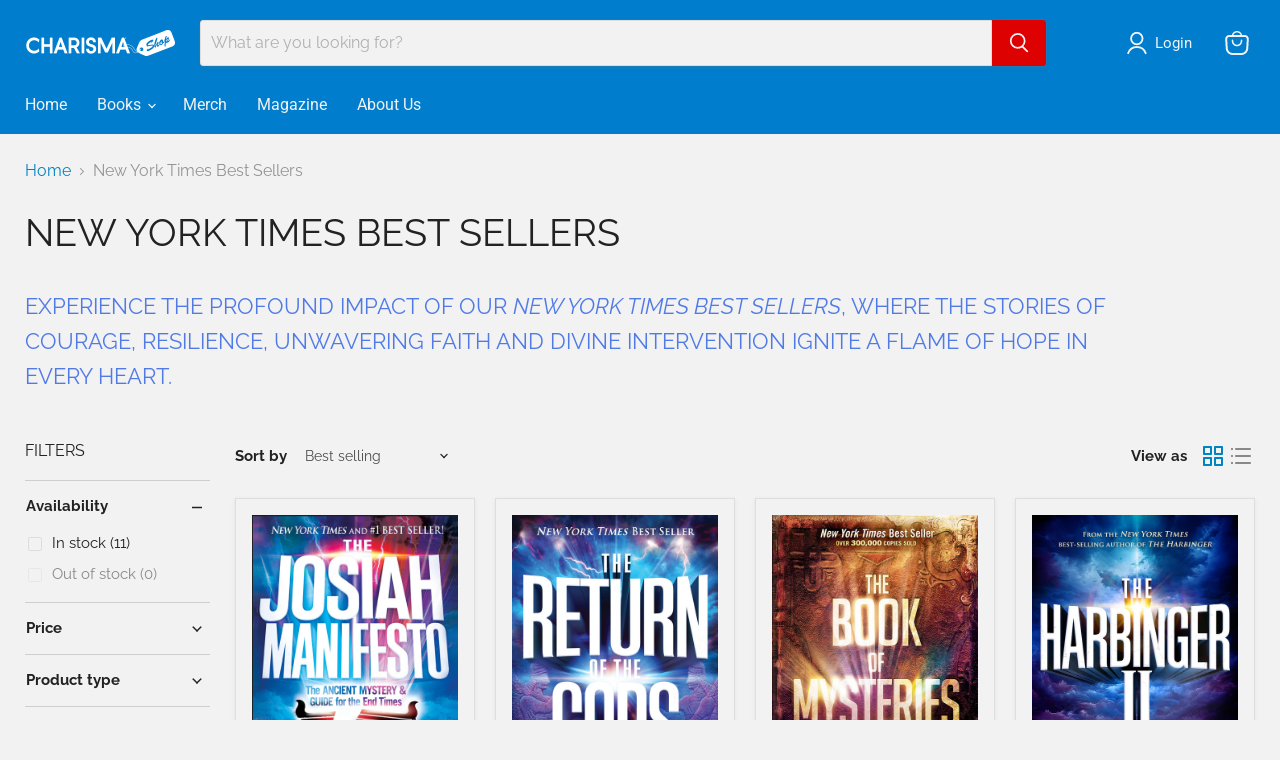

--- FILE ---
content_type: text/javascript
request_url: https://mycharismashop.com/cdn/shop/t/33/assets/instantPage.min.js?v=69349586249780280781766008826
body_size: -18
content:
(()=>{var t={737:()=>{let t,e,n;const o=document.createElement("link"),a=o.relList&&o.relList.supports&&o.relList.supports("prefetch"),s=navigator.connection&&navigator.connection.saveData,r="instantAllowQueryString"in document.body.dataset,i="instantAllowExternalLinks"in document.body.dataset,c="instantWhitelist"in document.body.dataset;let d=65,u=!1,l=!1;if("instantIntensity"in document.body.dataset)if("mousedown"==document.body.dataset.instantIntensity.substr(0,9))u=!0,"mousedown-only"==document.body.dataset.instantIntensity&&(l=!0);else{const t=parseInt(document.body.dataset.instantIntensity);isNaN(t)||(d=t)}if(a&&!s){o.rel="prefetch",document.head.appendChild(o);const a={capture:!0,passive:!0};l||document.addEventListener("touchstart",(function(e){n=performance.now();const o=e.target.closest("a");if(!h(o))return;o.addEventListener("touchcancel",f,{passive:!0}),o.addEventListener("touchend",f,{passive:!0}),t=o.href,m(o.href)}),a),u?document.addEventListener("mousedown",(function(e){const n=e.target.closest("a");if(!h(n))return;n.addEventListener("mouseout",p,{passive:!0}),t=n.href,m(n.href)}),a):document.addEventListener("mouseover",(function(o){if(performance.now()-n<1100)return;const a=o.target.closest("a");if(!h(a))return;a.addEventListener("mouseout",p,{passive:!0}),t=a.href,e=setTimeout((()=>{m(a.href),e=void 0}),d)}),a)}function f(){t=void 0,v()}function p(n){n.relatedTarget&&n.target.closest("a")==n.relatedTarget.closest("a")||(e&&(clearTimeout(e),e=void 0),t=void 0,v())}function h(e){if(e&&e.href&&t!=e.href&&(!c||"instant"in e.dataset)&&(i||e.origin==location.origin||"instant"in e.dataset)&&["http:","https:"].includes(e.protocol)&&("http:"!=e.protocol||"https:"!=location.protocol)&&(r||!e.search||"instant"in e.dataset)&&!(e.hash&&e.pathname+e.search==location.pathname+location.search||"noInstant"in e.dataset))return!0}function m(t){o.href=t}function v(){o.removeAttribute("href")}}},e={};function n(o){if(e[o])return e[o].exports;var a=e[o]={exports:{}};return t[o](a,a.exports,n),a.exports}n.n=t=>{var e=t&&t.__esModule?()=>t.default:()=>t;return n.d(e,{a:e}),e},n.d=(t,e)=>{for(var o in e)n.o(e,o)&&!n.o(t,o)&&Object.defineProperty(t,o,{enumerable:!0,get:e[o]})},n.o=(t,e)=>Object.prototype.hasOwnProperty.call(t,e),(()=>{"use strict";n(737)})()})();
//# sourceMappingURL=instantPage.min.js.map?1740096011278